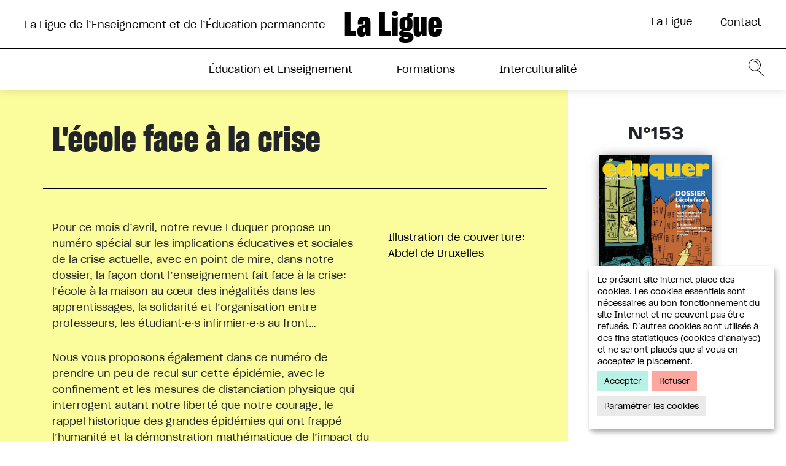

--- FILE ---
content_type: text/html; charset=UTF-8
request_url: https://ligue-enseignement.be/education-enseignement/publications/eduquer/153/lecole-face-la-crise
body_size: 9277
content:
<!DOCTYPE html><html lang="fr" dir="ltr" prefix="content: http://purl.org/rss/1.0/modules/content/ dc: http://purl.org/dc/terms/ foaf: http://xmlns.com/foaf/0.1/ og: http://ogp.me/ns# rdfs: http://www.w3.org/2000/01/rdf-schema# schema: http://schema.org/ sioc: http://rdfs.org/sioc/ns# sioct: http://rdfs.org/sioc/types# skos: http://www.w3.org/2004/02/skos/core# xsd: http://www.w3.org/2001/XMLSchema# "><head><meta charset="utf-8" /><link href="/libraries/civicrm/core/css/crm-i.css?r=bKL4ofr_FR" rel="stylesheet" /><link href="/libraries/civicrm/core/css/civicrm.css?r=bKL4ofr_FR" rel="stylesheet" /><meta name="description" content="Revue Éduquer n°153: L&#039;école face à la crise" /><meta http-equiv="content-language" content="fr-FR" /><link rel="canonical" href="https://ligue-enseignement.be/education-enseignement/publications/eduquer/153/lecole-face-la-crise" /><link rel="image_src" href="https://ligue-enseignement.be/sites/default/files/styles/og_1200x630/public/imports/Cover-153-2.jpg?itok=Wv9b_X0T" /><meta name="author" content="Ligue de l&#039;Enseignement" /><meta property="og:site_name" content="La Ligue de l’Enseignement et de l’Éducation permanente" /><meta property="og:type" content="article" /><meta property="og:url" content="https://ligue-enseignement.be/education-enseignement/publications/eduquer/153/lecole-face-la-crise" /><meta property="og:title" content="L&#039;école face à la crise" /><meta property="og:description" content="Revue Éduquer n°153: L&#039;école face à la crise" /><meta property="og:image" content="https://ligue-enseignement.be/sites/default/files/styles/og_1200x630/public/imports/Cover-153-2.jpg?itok=Wv9b_X0T" /><meta property="og:image:width" content="1200" /><meta property="og:image:height" content="630" /><script async defer data-domain="ligue-enseignement.be" src="https://plausible.io/js/plausible.js"></script><script>window.plausible = window.plausible || function() { (window.plausible.q = window.plausible.q || []).push(arguments) }</script><meta name="Generator" content="Drupal 9 (https://www.drupal.org)" /><meta name="MobileOptimized" content="width" /><meta name="HandheldFriendly" content="true" /><meta name="viewport" content="width=device-width, initial-scale=1.0" /><link rel="icon" href="/sites/default/files/Liguelogo.png" type="image/png" /><link rel="alternate" hreflang="fr" href="https://ligue-enseignement.be/education-enseignement/publications/eduquer/153/lecole-face-la-crise" /><title>L&#039;école face à la crise | La Ligue de l’Enseignement et de l’Éducation permanente</title><link rel="stylesheet" media="all" href="https://unpkg.com/orejime@2.1.1/dist/orejime.css" /><link rel="stylesheet" media="all" href="/sites/default/files/css/css_NhICCeToWv6_v0dBU4TeQzXAeIOEgrxBDdd1r5Ltg20.css" /><link rel="stylesheet" media="all" href="/sites/default/files/css/css_7POfQAD0GRMon3K0LTnHpn6h_9st1TemCtov5sqmPC0.css" /><link rel="stylesheet" media="all" href="https://fonts.googleapis.com/css?family=Archivo:400,400i,700,700i" /><link rel="stylesheet" media="all" href="/sites/default/files/css/css_6iYAk5QJ4DBeAG1TwczXeRDWO6eWnmR_yOhVZzxH91s.css" /><script src="https://use.fontawesome.com/releases/v6.1.0/js/all.js" defer crossorigin="anonymous"></script><script src="https://use.fontawesome.com/releases/v6.1.0/js/v4-shims.js" defer crossorigin="anonymous"></script></head><body class="path-node page-node-type-publication"> <a href="#main-content" class="visually-hidden focusable skip-link"> Aller au contenu principal </a><div class="dialog-off-canvas-main-canvas" data-off-canvas-main-canvas> <header id="header"><div class="container-fluid "><div class="row"><div class="header-top"><div class="toggle-wrapper"> <a id="nav-toggle" class="hamburger-menu toggle-menu" href="#primary-nav"><div class="bar"></div></a></div><div class="region region-header"> <nav role="navigation" aria-labelledby="block-menuheader-menu" id="block-menuheader" class="block block-menu navigation menu--menu-header"><h2 class="visually-hidden" id="block-menuheader-menu">Menu header</h2><div id="secondary-nav"><ul class="menu ul-level-1"><li class="nav__item nav-item classic-layout has-children-2"> <a href="">La Ligue</a><div class="nav-panel--wrapper"><div class="nav-panel"><div class="container"><div class="row"><div class="col-12 col-md-4 menu-sidebar"> <a href="">La Ligue</a></div><div class="col-12 col-md-8 menu-links-wrapper"><ul class="menu ul-inner-level"><li class="menu-item"> <a href="/la-ligue/la-ligue-1" data-drupal-link-system-path="node/1809">À propos</a></li><li class="menu-item"> <a href="/actualites" data-drupal-link-system-path="actualites">Les actualités de la Ligue</a></li><li class="menu-item"> <a href="/la-ligue/lequipe-de-la-ligue" data-drupal-link-system-path="node/1808">Équipe</a></li><li class="menu-item menu-item--expanded"> <a href="/la-ligue/la-ligue-1/histoire-de-la-ligue" data-drupal-link-system-path="node/1848">Histoire</a><ul class="menu ul-inner-level"><li class="menu-item"> <a href="/la-ligue/histoire/1864%E2%80%931865-la-fondation" data-drupal-link-system-path="node/3511">1864 – 1865 : La fondation</a></li><li class="menu-item"> <a href="/la-ligue/histoire/1865-1880-periode-de-developpement" data-drupal-link-system-path="node/3512">1865 – 1880 : Période de développement</a></li><li class="menu-item"> <a href="/la-ligue/histoire/1884-1914-trente-ans-de-lutte" data-drupal-link-system-path="node/3515">1884 – 1914 : Trente ans de lutte</a></li><li class="menu-item"> <a href="/la-ligue/histoire/1918-1940-lentre-deux-guerres" data-drupal-link-system-path="node/3513">1918 – 1940 : L’entre-deux guerre</a></li><li class="menu-item"> <a href="/la-ligue/histoire/1945-1989-les-dernieres-decennies" data-drupal-link-system-path="node/3514">1945 – 1989 : Les dernières décennies</a></li></ul></li><li class="menu-item"> <a href="/la-ligue/prises-de-position" data-drupal-link-system-path="node/1852">Prises de positions</a></li><li class="menu-item"> <a href="/contact/devenir-membre" data-drupal-link-system-path="node/1849">Devenir membre</a></li><li class="menu-item"> <a href="/la-ligue/les-regionales-de-la-ligue-de-lenseignement" data-drupal-link-system-path="node/1850">Les régionales</a></li><li class="menu-item"> <a href="/la-ligue/partenaires" data-drupal-link-system-path="node/1851">Partenaires</a></li></ul></div></div></div></div></div></li><li class="menu-item"> <a href="/la-ligue/contact" data-drupal-link-system-path="node/3579">Contact</a></li></ul></div> </nav></div></div><div class="col-12 header-nav"><div id="header-logo"> <a href="/">La Ligue</a></div><div id="header-nav-logo"> <a href="/">La Ligue</a></div><div class="region region-navigation"><div id="block-identitedusite" class="block block-system block-system-branding-block"> <a href="/" title="Accueil" rel="home">La Ligue de l’Enseignement et de l’Éducation permanente</a></div><nav role="navigation" aria-labelledby="block-frontend-main-menu-menu" id="block-frontend-main-menu" class="block block-menu navigation menu--main"><h2 class="visually-hidden" id="block-frontend-main-menu-menu">Navigation principale</h2><div id="primary-nav"><ul class="menu ul-level-1"><li class="nav-section--education nav__item nav-item classic-layout has-children-2 menu-item--active-trail"> <a href="/education-enseignement" data-name="Actualités de l&#039;enseignement" data-drupal-link-system-path="node/1785">Éducation et Enseignement</a><div class="nav-panel--wrapper"><div class="nav-panel"><div class="container"><div class="row"><div class="col-12 col-md-4 menu-sidebar"> <a href="/education-enseignement" data-name="Actualités de l&#039;enseignement" data-drupal-link-system-path="node/1785">Éducation et Enseignement</a></div><div class="col-12 col-md-8 menu-links-wrapper"><ul class="menu ul-inner-level"><li class="menu-item menu-item--expanded menu-item--active-trail"> <a href="/education-enseignement" data-drupal-link-system-path="node/1785">Revue éduquer</a><ul class="menu ul-inner-level"><li class="menu-item menu-item--active-trail"> <a href="/education-enseignement/publications" data-drupal-link-system-path="education-enseignement/publications">Tous les numéros</a></li><li class="menu-item"> <a href="/education-enseignement/coup-de-crayon" data-drupal-link-system-path="node/1838">Galerie</a></li><li class="menu-item"> <a href="/education-enseignement/s-abonner" data-drupal-link-system-path="node/3709">S&#039;abonner</a></li><li class="menu-item"> <a href="/education-enseignement/contribuer" data-drupal-link-system-path="node/3613">Contribuer</a></li><li class="menu-item"> <a href="/ligne-editoriale-de-la-revue-eduquer" data-drupal-link-system-path="node/4554">Ligne éditoriale</a></li></ul></li><li class="menu-item menu-item--expanded"> <a href="/education-enseignement/communaute-francaise" data-drupal-link-system-path="node/1839">Enseignement</a><ul class="menu ul-inner-level"><li class="menu-item"> <a href="/education-enseignement/communaute-francaise" data-drupal-link-system-path="node/1839">Enseignement en Communauté française</a></li><li class="menu-item"> <a href="/education-enseignement/legislation" data-drupal-link-system-path="node/1841">Législation</a></li><li class="menu-item"> <a href="/calendrier-des-conges-scolaire" data-drupal-link-system-path="node/1845">Congés scolaires</a></li><li class="menu-item"> <a href="/etablissements" data-drupal-link-system-path="node/1792">Annuaire des écoles</a></li></ul></li><li class="separator menu-item"> <span>|</span></li><li class="menu-item"> <a href="/education-enseignement/etudes" data-drupal-link-system-path="education-enseignement/etudes">Études</a></li><li class="menu-item"> <a href="/education-enseignement/webinaires-videos" data-drupal-link-system-path="education-enseignement/webinaires-videos">Webinaires / Vidéos</a></li><li class="menu-item"> <a href="/ressources/projets-europeens-de-la-ligue" data-drupal-link-system-path="node/1846">Projets européens</a></li><li class="menu-item"> <a href="/outils-pedagogiques" data-drupal-link-system-path="node/4639">Outils pédagogiques</a></li></ul></div></div></div></div></div></li><li class="nav-section--formation nav__item nav-item classic-layout has-children-2"> <a href="/formations" data-name="Toutes les formations" data-drupal-link-system-path="formations">Formations</a><div class="nav-panel--wrapper"><div class="nav-panel"><div class="container"><div class="row"><div class="col-12 col-md-4 menu-sidebar"> <a href="/formations" data-name="Toutes les formations" data-drupal-link-system-path="formations">Formations</a></div><div class="col-12 col-md-8 menu-links-wrapper"><ul class="menu ul-inner-level"><li class="formationlist menu-item"> <a href="/formations" data-drupal-link-system-path="formations">Programme des formations</a><div class="views-element-container"><ul class="menu ul-inner-level"><li class="menu-item toutes-les-formations" ><a href="/formations" class="bef-link bef-link--selected">Toutes les formations</a></li><li class="menu-item"> <a href="/formations/Stages résidentiels de février 2026" class="bef-link ">Stages résidentiels de février 2026</a></li><li class="menu-item"> <a href="/formations/Stages résidentiels de juillet 2026" class="bef-link ">Stages résidentiels de juillet 2026</a></li><li class="menu-item"> <a href="/formations/Formations de longue durée" class="bef-link ">Formations de longue durée</a></li><li class="menu-item"> <a href="/formations/Management associatif" class="bef-link ">Management associatif</a></li><li class="menu-item"> <a href="/formations/Travailler dans le non marchand" class="bef-link ">Travailler dans le non marchand</a></li><li class="menu-item"> <a href="/formations/S&#039;émanciper par les langues" class="bef-link ">S&#039;émanciper par les langues</a></li><li class="menu-item"> <a href="/formations/Communication" class="bef-link ">Communication</a></li><li class="menu-item"> <a href="/formations/Animation socioculturelle et formation" class="bef-link ">Animation socioculturelle et formation</a></li><li class="menu-item"> <a href="/formations/Formations autour du livre" class="bef-link ">Formations autour du livre</a></li><li class="menu-item"> <a href="/formations/Aide et accompagnement" class="bef-link ">Aide et accompagnement</a></li><li class="menu-item"> <a href="/formations/Bien-être et développement personnel" class="bef-link ">Bien-être et développement personnel</a></li><li class="menu-item"> <a href="/formations/Formations en ligne" class="bef-link ">Formations en ligne</a></li></ul></div></li><li class="separator menu-item"> <span>|</span></li><li class="menu-item"> <a href="/formations/formation-a-la-carte" data-drupal-link-system-path="node/1793">Formations à la carte</a></li><li class="menu-item"> <a href="/formations/formateur-ices" data-drupal-link-system-path="formations/formateur-ices">Nos formateurs</a></li><li class="menu-item"> <a href="/formations/devenir-formateur" data-drupal-link-system-path="node/3584">Devenir formateur</a></li><li class="menu-item"> <a href="/formations/inscription-a-une-formation/conditions-inscription" data-drupal-link-system-path="node/1834">Conditions et règlement</a></li></ul></div></div></div></div></div></li><li class="nav-section--intercultu nav__item nav-item classic-layout has-children-2"> <a href="/interculturalite" data-name="Projet général" data-drupal-link-system-path="node/1786">Interculturalité</a><div class="nav-panel--wrapper"><div class="nav-panel"><div class="container"><div class="row"><div class="col-12 col-md-4 menu-sidebar"> <a href="/interculturalite" data-name="Projet général" data-drupal-link-system-path="node/1786">Interculturalité</a></div><div class="col-12 col-md-8 menu-links-wrapper"><ul class="menu ul-inner-level"><li class="menu-item"> <a href="/interculturalite/mission" data-drupal-link-system-path="node/1810">Mission</a></li><li class="menu-item menu-item--expanded"> <a href="/interculturalite/introduction" data-drupal-link-system-path="node/1819">Cours d’alphabétisation et Français Langue Étrangère</a><ul class="menu ul-inner-level"><li class="menu-item"> <a href="/interculturalite/introduction" data-drupal-link-system-path="node/1819">Introduction</a></li><li class="menu-item"> <a href="/interculturalite/projets-par-commune" data-drupal-link-system-path="node/1818">Projets par commune</a></li><li class="menu-item"> <a href="/interculturalite/cours-fle/realisations" data-drupal-link-system-path="node/1812">Réalisations</a></li><li class="menu-item"> <a href="/interculturalite/inscription" data-drupal-link-system-path="node/1826">Inscription</a></li></ul></li><li class="separator menu-item"> <span>|</span></li><li class="menu-item"> <a href="/interculturalite/archives" data-drupal-link-system-path="interculturalite/archives">Archives</a></li><li class="menu-item"> <a href="/interculturalite/partenariats" data-drupal-link-system-path="node/1828">Partenariats</a></li></ul></div></div></div></div></div></li></ul></div> </nav><div class="search-block-form block block-search container-inline" data-drupal-selector="search-block-form" id="block-formulairederecherche" role="search"><form action="/search/node" method="get" id="search-block-form" accept-charset="UTF-8"><div class="js-form-item form-item js-form-type-search form-type-search js-form-item-keys form-item-keys form-no-label"> <label for="edit-keys" class="visually-hidden">Rechercher</label> <input title="Saisir les termes à rechercher." data-drupal-selector="edit-keys" type="search" id="edit-keys" name="keys" value="" size="15" maxlength="128" class="form-search" /></div><div data-drupal-selector="edit-actions" class="form-actions js-form-wrapper form-wrapper" id="edit-actions"><input data-drupal-selector="edit-submit" type="submit" id="edit-submit" value="Rechercher" class="button js-form-submit form-submit" /></div></form></div></div></div></div></div></header><main id="main-content" class="main-content "><div class="region region-content"><div id="block-frontend-breadcrumbs" class="block block-system block-system-breadcrumb-block"> <nav class="breadcrumb" role="navigation" aria-labelledby="system-breadcrumb"><h2 id="system-breadcrumb" class="visually-hidden">Fil d'Ariane</h2><ol><li> <a href="/education-enseignement">Éducation et Enseignement</a></li><li> <a href="/education-enseignement">Revue éduquer</a></li><li> <a href="/education-enseignement/publications">Tous les numéros</a></li><li> L&#039;école face à la crise</li></ol> </nav></div><div data-drupal-messages-fallback class="hidden"></div><div id="block-frontend-content" class="block block-system block-system-main-block"><div class="revue-content container"><div class="row"><div class="revue-body col-12 col-md-9"><h1 class="page-title">L&#039;école face à la crise</h1><div class="revue-body--txt row"><div class="col-12 col-md-8"><div class="wysiwyg"><div class="clearfix text-formatted field field--name-body field--type-text-with-summary field--label-hidden field__item"><p>Pour ce mois d’avril, notre revue Eduquer propose un numéro spécial sur les implications éducatives et sociales de la crise actuelle, avec en point de mire, dans notre dossier, la façon dont l’enseignement fait face à la crise: l’école à la maison au cœur des inégalités dans les apprentissages, la solidarité et l’organisation entre professeurs, les étudiant·e·s infirmier·e·s au front…</p><p>Nous vous proposons également dans ce numéro de prendre un peu de recul sur cette épidémie, avec le confinement et les mesures de distanciation physique qui interrogent autant notre liberté que notre courage, le rappel historique des grandes épidémies qui ont frappé l’humanité et la démonstration mathématique de l’impact du confinement comme moyen de lutte contre la propagation de l’épidémie.</p><p>Bonne lecture!</p></div></div></div><div class="col-12 col-md-4"><div class="wysiwyg"></div><div class="illu-couverture"> <a href="/education-enseignement/couvertures-eduquer?numero=153">Illustration de couverture:<div class="field field--name-field-illustrateur-cover field--type-string field--label-hidden field__item">Abdel de Bruxelles</div> </a></div></div></div></div><div class="revue-cover col-12 col-md-3"><div class="num-revue"> N°<div class="field field--name-field-ndeg field--type-string field--label-hidden field__item">153</div></div> <a href="/sites/default/files/2022-07/Eduquer-153-web.pdf" download><div class="field field--name-field-cover-image field--type-entity-reference field--label-hidden field__item"> <img loading="lazy" src="/sites/default/files/styles/max_650x650/public/imports/Cover-153-2.jpg?itok=EjbKrd_S" width="460" height="650" typeof="foaf:Image" class="image-style-max-650x650" /></div> </a><div class="pub-date"> avril 2020</div><div class="down-link"> <a href="/sites/default/files/2022-07/Eduquer-153-web.pdf" download>Telecharger le pdf</a></div></div></div></div><div class="revue-sum--wrapper"><div class="sum container"><div class="row"><div class="col-12 col-md-12 sum-tlt"><h2>Sommaire</h2></div><div class="col-12 col-md-6 sum-content sumsum"><div class="sum-rest"><div class="views-element-container"><div class="view view-sommaire view-id-sommaire view-display-id-block_sommaire js-view-dom-id-1599ee7db014f74ffa92ae2726cd9a9221e9c2344a86787da7d5c47faf0e32fa"><div class="view-header"><div class="view view-sommaire view-id-sommaire view-display-id-block_coup_de_crayon js-view-dom-id-ba58394996fc4fc1b1674cdbf92ee296def7af4d9e46a074ba65c52af4242ec1"><div class="view-content"><div class="views-row"><div class="views-field views-field-field-legende"><div class="field-content"><h3>Coup de crayon</h3><a href="/education-enseignement/coup-de-crayon?numero=153">Ensemble contre le vide organisationnel</a></div></div></div></div></div></div><div class="view-content"><h3>Prises de position</h3><div class="views-row"><div class="views-field views-field-title"><span class="field-content"><a href="/liberte-societe-confinement" hreflang="fr">Liberté, société, confinement</a></span></div></div><h3>Éducation</h3><div class="views-row"><div class="views-field views-field-title"><span class="field-content"><a href="/ils-ne-mouraient-pas-tous-mais-tous-etaient-frappes" hreflang="fr">Ils ne mouraient pas tous mais tous étaient frappés (Jean de la Fontaine, Les animaux malades de la peste)</a></span></div></div><h3>Sciences</h3><div class="views-row"><div class="views-field views-field-title"><span class="field-content"><a href="/inflechir-la-croissance-de-lepidemie-puis-la-maintenir-sous-controle-un-effort-collectif" hreflang="fr">Infléchir la croissance de l’épidémie, puis la maintenir sous contrôle : un effort collectif</a></span></div></div></div><div class="view-footer"><div class="view view-sommaire view-id-sommaire view-display-id-block_sans_categorie js-view-dom-id-5adb2e9e6bb8759edb9ce87cd9557200577897703ca1d1ab0ba72ffad051acb5"></div></div></div></div></div><div class="sum-focus"><h3>Focus</h3><div class="views-element-container"><div class="view view-sommaire view-id-sommaire view-display-id-block_focus js-view-dom-id-2dd1774c89e25712e953480c362471ee4b1e90cd071d19a757b68e57ebe2d8b5"><div class="view-header"><div class="view view-sommaire view-id-sommaire view-display-id-block_coup_de_crayon js-view-dom-id-de0465457257cdf850f3afcbb6d2cc50543ef1e0c2cf2dfd7a2d0e867a9e8195"></div></div><div class="view-content"><div class="views-row"><div class="views-field views-field-title"><span class="field-content"><a href="/education-enseignement/coups-de-coeur/les-nudges" hreflang="fr">Les nudges</a></span></div></div><div class="views-row"><div class="views-field views-field-title"><span class="field-content"><a href="/education-enseignement/coups-de-coeur/openculture" hreflang="fr">OpenCulture</a></span></div></div><div class="views-row"><div class="views-field views-field-title"><span class="field-content"><a href="/education-enseignement/coups-de-coeur/le-cinema-belge-la-maison" hreflang="fr">«Le cinéma belge à la maison!»</a></span></div></div><div class="views-row"><div class="views-field views-field-title"><span class="field-content"><a href="/education-enseignement/coups-de-coeur/dans-la-foret-de-jean-hegland" hreflang="fr">Dans la forêt de Jean Hegland</a></span></div></div><div class="views-row"><div class="views-field views-field-title"><span class="field-content"><a href="/education-enseignement/coups-de-coeur/pottsville-1280-habitants-de-jim-thompson" hreflang="fr">Pottsville, 1280 habitants de Jim Thompson</a></span></div></div><div class="views-row"><div class="views-field views-field-title"><span class="field-content"><a href="/education-enseignement/coups-de-coeur/hayao-miyazaki" hreflang="fr">Hayao Miyazaki</a></span></div></div><div class="views-row"><div class="views-field views-field-title"><span class="field-content"><a href="/education-enseignement/coups-de-coeur/la-croute-de-charlotte-moundlic-et-olivier-tallec" hreflang="fr">La croûte de Charlotte Moundlic et Olivier Tallec</a></span></div></div></div><div class="view-footer"><div class="view view-sommaire view-id-sommaire view-display-id-block_sans_categorie js-view-dom-id-b3d9dff03f10a90301a11c05b274854d3c028d35ff55f0aa628daa7e0f459293"></div></div></div></div></div></div><div class="col-12 col-md-6 sum-content"><div class="sum--doss"><div class="views-element-container"><div class="view view-sommaire view-id-sommaire view-display-id-block_dossier js-view-dom-id-f26009b70e96abe18c85ac72fbb16e342433e02016ec1d4214309cea33647df6"><div class="view-content"><div class="view-grouping"><div class="view-grouping-header"><h3>Dossier</h3></div><div class="view-grouping-content"><h3>L&#039;école face à la crise</h3><div class="views-row"><div class="views-field views-field-title"><span class="field-content"><a href="/dossier-lecole-face-a-la-crise" hreflang="fr">DOSSIER: L’école face à la crise</a></span></div></div><div class="views-row"><div class="views-field views-field-title"><span class="field-content"><a href="/la-classe-a-la-maison-une-question-de-classe-ecoles-confinees-inegalites-renforcees" hreflang="fr">La classe à la maison. Une question de classe / Ecoles confinées, inégalités renforcées</a></span></div></div><div class="views-row"><div class="views-field views-field-title"><span class="field-content"><a href="/la-pandemie-lecole-et-moi-journal-dequipes-educatives-confinees" hreflang="fr">« La pandémie, l’école et moi » Journal d&#039;équipes éducatives confinées</a></span></div></div><div class="views-row"><div class="views-field views-field-title"><span class="field-content"><a href="/lutte-contre-le-covid-19-les-etudiant%25c2%25b7e%25c2%25b7s-infirmier%25c2%25b7e%25c2%25b7s-sous-pression" hreflang="fr">Lutte contre le Covid-19 : les étudiant·e·s infirmier·e·s sous pression</a></span></div></div><div class="views-row"><div class="views-field views-field-title"><span class="field-content"><a href="/ressources-pedagogiques-et-creatives" hreflang="fr">Ressources pédagogiques et créatives à faire à la maison</a></span></div></div></div></div></div></div></div></div></div></div></div></div></div></div></main><div class="footer--newsletter"><div class="container"><div class="row"><div class="col-12"><div id="mc_embed_signup" class="widget-box"><form action="https://ligue-enseignement.us6.list-manage.com/subscribe/post?u=9bfe8f16cb7a904861429f0f2&amp;id=a54bc10162" method="post" id="mc-embedded-subscribe-form" name="mc-embedded-subscribe-form" class="validate" target="_blank" novalidate><div class="mc-field-group input-group"><div class="head-mailchimp">Abonnez-vous gratuitement à notre newsletter</div><div class="clearfix"> <i class="icustom icustom-mail pull-left"></i><ul class="pull-left"><li><input type="checkbox" value="1" name="group[2581][1]" id="mce-group[2581]-2581-0" class="pull-left"> <label for="mce-group[2581]-2581-0">&nbsp;Formations</label></li><li><input type="checkbox" value="2" name="group[2581][2]" id="mce-group[2581]-2581-1" class="pull-left"> <label for="mce-group[2581]-2581-1">&nbsp;Revue de Presse</label></li><li><input type="checkbox" value="4" name="group[2581][4]" id="mce-group[2581]-2581-2" class="pull-left"> <label for="mce-group[2581]-2581-2">&nbsp;Publications</label></li></ul></div></div><div class="mc-field-group"><div class="input-append"> <input type="email" value="" name="EMAIL" id="mce-EMAIL" placeholder="Votre e-mail"> <input type="submit" value="S'inscrire" name="subscribe" id="mc-embedded-subscribe" class="btn"></button></div></div><div id="mce-responses" class="clear"><div class="response" id="mce-error-response" style="display:none"></div><div class="response" id="mce-success-response" style="display:none"></div></div></form></div></div></div></div></div><footer id="footer"><div class="container"><div class="row"><div class="footer--header col-12"><div class="row"><div class="col-4 col-md-4 ttl-logo"> La Ligue</div><div class="col-8 col-md-8 ttl-txt"> La Ligue de l’Enseignement et de l’Éducation permanente</div></div></div><div class="footer-main col-12 "><div class="row"><div class="col-12 col-md-3 "><div class="views-element-container"><div class="view view-website-options view-id-website_options view-display-id-footer js-view-dom-id-a5e1262d53d14d51c04e398408ef1b45b73430d7c1997acf4bc025e4b4b879c5"><div class="view-content"><div class="views-row"><span class="views-field views-field-body"><span class="field-content"><p>La Ligue de l’Enseignement et de l’Éducation permanente, asbl</p><p>Rue Terre-Neuve, 114 – 1000 Bruxelles</p><p>Siège social :<br />Place Rouppe, 29 – 1000 Bruxelles<br />N° d’entreprise :<br />BCE 0403519010 / RPM de Bruxelles<br />Tel: +32 (0)2/511.25.87<br />BE19 0000 1276 64 12 / BIC: GEBABEBB<br /><a href="mailto:info@ligue-enseignement.be">info@ligue-enseignement.be</a><br /><a href="http://www.ligue-enseignement.be">www.ligue-enseignement.be</a></p><p> </p><p><strong>Avec le soutien de la Fédération Wallonie-Bruxelles </strong></p><p> </p><article class="align-left media media--type-image media--view-mode-dans-l-article"><div class="field field--name-field-media-image field--type-image field--label-hidden field__item"> <img src="/sites/default/files/styles/dans_article/public/imports/logo-fwb-positif-vertical%20web.jpg?itok=rz3b_ibq" width="150" height="144" alt="Logo FW-B" loading="lazy" typeof="foaf:Image" class="image-style-dans-article" /></div> </article></span></span></div></div></div></div></div><div class="col-12 col-md-8 offset-md-1 footer-menu"><div class="region region-footer"><div class="views-element-container block block-views block-views-blockwebsite-options-footer" id="block-views-block-website-options-footer"><div><div class="view view-website-options view-id-website_options view-display-id-footer js-view-dom-id-50688fbc2990985615dc39908851d81ee10e13ee07da91d783292152aee83513"><div class="view-content"><div class="views-row"><span class="views-field views-field-body"><span class="field-content"><p>La Ligue de l’Enseignement et de l’Éducation permanente, asbl</p><p>Rue Terre-Neuve, 114 – 1000 Bruxelles</p><p>Siège social :<br />Place Rouppe, 29 – 1000 Bruxelles<br />N° d’entreprise :<br />BCE 0403519010 / RPM de Bruxelles<br />Tel: +32 (0)2/511.25.87<br />BE19 0000 1276 64 12 / BIC: GEBABEBB<br /><a href="mailto:info@ligue-enseignement.be">info@ligue-enseignement.be</a><br /><a href="http://www.ligue-enseignement.be">www.ligue-enseignement.be</a></p><p> </p><p><strong>Avec le soutien de la Fédération Wallonie-Bruxelles </strong></p><p> </p><article class="align-left media media--type-image media--view-mode-dans-l-article"><div class="field field--name-field-media-image field--type-image field--label-hidden field__item"> <img src="/sites/default/files/styles/dans_article/public/imports/logo-fwb-positif-vertical%20web.jpg?itok=rz3b_ibq" width="150" height="144" alt="Logo FW-B" loading="lazy" typeof="foaf:Image" class="image-style-dans-article" /></div> </article></span></span></div></div></div></div></div><nav role="navigation" aria-labelledby="block-pieddepage-menu" id="block-pieddepage" class="block block-menu navigation menu--footer"><h2 class="visually-hidden" id="block-pieddepage-menu">Pied de page</h2><ul class="menu"><li class="menu-item menu-item--expanded"> <span>La ligue</span><ul class="menu"><li class="menu-item"> <a href="/la-ligue/la-ligue-1" data-drupal-link-system-path="node/1809">À propos</a></li><li class="menu-item"> <a href="/la-ligue/lequipe-de-la-ligue" data-drupal-link-system-path="node/1808">Équipe</a></li><li class="menu-item"> <a href="/la-ligue/la-ligue-1/histoire-de-la-ligue" data-drupal-link-system-path="node/1848">Histoire</a></li><li class="menu-item"> <a href="/la-ligue/prises-de-position" data-drupal-link-system-path="node/1852">Prises de positions</a></li><li class="menu-item"> <a href="/contact/devenir-membre" data-drupal-link-system-path="node/1849">Devenir membre</a></li><li class="menu-item"> <a href="/la-ligue/les-regionales-de-la-ligue-de-lenseignement" data-drupal-link-system-path="node/1850">Les régionales</a></li><li class="menu-item"> <a href="/la-ligue/partenaires" data-drupal-link-system-path="node/1851">Partenaires</a></li></ul></li><li class="menu-item menu-item--expanded menu-item--active-trail"> <a href="/education-enseignement" data-drupal-link-system-path="node/1785">Éducation et enseignement</a><ul class="menu"><li class="menu-item menu-item--active-trail"> <a href="/education-enseignement/publications" data-drupal-link-system-path="education-enseignement/publications">Revue éduquer</a></li><li class="menu-item"> <a href="/education-enseignement/communaute-francaise" data-drupal-link-system-path="node/1839">Enseignement</a></li><li class="menu-item"> <a href="/education-enseignement/etudes" data-drupal-link-system-path="education-enseignement/etudes">Études</a></li><li class="menu-item"> <a href="/education-enseignement/webinaires-videos" data-drupal-link-system-path="education-enseignement/webinaires-videos">Webinaires / Vidéos</a></li><li class="menu-item"> <a href="/ressources/projets-europeens-de-la-ligue" data-drupal-link-system-path="node/1846">Projets européens</a></li></ul></li><li class="menu-item menu-item--expanded"> <span>Formations</span><ul class="menu"><li class="menu-item"> <a href="/formations" data-drupal-link-system-path="formations">Programme des formations</a></li><li class="menu-item"> <a href="/formations/formation-a-la-carte" data-drupal-link-system-path="node/1793">Formations à la carte</a></li><li class="menu-item"> <a href="/formations/formateur-ices" data-drupal-link-system-path="formations/formateur-ices">Formateur.ice.s</a></li><li class="menu-item"> <a href="/formations/inscription-a-une-formation/conditions-inscription" data-drupal-link-system-path="node/1834">Conditions et règlement</a></li></ul></li><li class="menu-item menu-item--expanded"> <a href="/interculturalite" data-drupal-link-system-path="node/1786">Interculturalité</a><ul class="menu"><li class="menu-item"> <a href="/interculturalite/mission" data-drupal-link-system-path="node/1810">Mission</a></li><li class="menu-item"> <a href="/interculturalite/introduction" data-drupal-link-system-path="node/1819">Cours d’alphabétisation et Français Langue Étrangère</a></li></ul></li></ul> </nav></div></div></div></div></div></div><div class="container-fluid"><div class="row footer-footer"><div class="col-12"><div>© 2026 La Ligue de l’Enseignement et de l’Education permanente asbl</div><div><a href="/politique-de-confidentialite-traitement-des-donnees-a-caractere-personnel-des-visiteurs-et-des-utilisateurs">Politique de confidentialité / RGPD</a></div><div><a href="/conditions-dutilisation">Conditions d’utilisation</a></div></div></div></div></footer><div class="overlay"></div><div class="loader"><div class="lds-ring"><div></div><div></div><div></div><div></div></div></div></div><script type="application/json" data-drupal-selector="drupal-settings-json">{"path":{"baseUrl":"\/","scriptPath":null,"pathPrefix":"","currentPath":"node\/1763","currentPathIsAdmin":false,"isFront":false,"currentLanguage":"fr"},"pluralDelimiter":"\u0003","suppressDeprecationErrors":true,"orejime":{"manage":{"strictly_necessary":{"id":{},"label":"Essentiel","name":"strictly_necessary","description":"Ces cookies sont n\u00e9cessaires pour des raisons purement techniques pour une visite normale du site Internet. Vu la n\u00e9cessit\u00e9 technique, seule une obligation d\u0027information s\u0027applique, et ces cookies sont plac\u00e9s d\u00e8s que vous acc\u00e9dez au site Internet.","required":"1","cookies":[],"scripts":[],"default":"1","purposes":["service de base"]},"tracking":{"id":{},"label":"Statistiques","name":"tracking","description":"Il s\u0027agit de cookies qui nous permettent de savoir combien de fois une page d\u00e9termin\u00e9e a \u00e9t\u00e9 consult\u00e9e. Nous utilisons ces informations uniquement pour am\u00e9liorer le contenu de notre site Internet. Ces cookies ne sont plac\u00e9s que si vous en acceptez le placement.","required":"0","cookies":["_ga","_gat","_gid","_git","__utma","__utmb","__utmc","__utmt","__utmz","_gat_gtag_","_gat_"],"scripts":[],"default":"0","purposes":["statistiques"]}},"language":"fr","purposes":["service de base","statistiques"],"ua_list":[],"cookie_name":"orejime","expires_after_days":"365","cookie_domain":"","privacy_policy":"\u003Cfront\u003E","must_consent":false,"implicit_consent":null,"debug":false,"must_notice":false,"logo":"","categories":{"Essentiel":{"title":"","description":"","name":"Essentiel","apps":{"strictly_necessary":"strictly_necessary","tracking":0},"weight":"1"},"Statistiques":{"title":"","description":"","name":"Statistiques","apps":{"tracking":"tracking","strictly_necessary":0},"weight":"2"}},"texts":{"consentModal":{"title":"Notre site utilise des cookies","description":"Qu\u2019est-ce qu\u2019un cookie ? Quels cookies utilisons nous et pourquoi ?\n","privacyPolicy":{"name":"politique en mati\u00e8re de cookies","text":"Lisez notre {privacyPolicy} pour en savoir plus..\n"}},"consentNotice":{"changeDescription":"Il y a eu des changements depuis votre derni\u00e8re visite, veuillez mettre \u00e0 jour votre consentement.","description":"Le pr\u00e9sent site internet place des cookies. Les cookies essentiels sont n\u00e9cessaires au bon fonctionnement du site Internet et ne peuvent pas \u00eatre refus\u00e9s. D\u2019autres cookies sont utilis\u00e9s \u00e0 des fins statistiques (cookies d\u2019analyse) et ne seront plac\u00e9s que si vous en acceptez le placement. \n","learnMore":"Param\u00e9trer les cookies"},"accept":"Accepter","acceptTitle":"Accepter les cookies","acceptAll":"Accepter tous les cookies","save":"Confirmer mon choix","saveData":"Enregistrer ma configuration sur les informations collect\u00e9es","decline":"Refuser","declineAll":"Refuser tous les cookies","close":"Fermer","enabled":"Activ\u00e9","disabled":"D\u00e9sactiv\u00e9","app":{"optOut":{"title":"(opt-out)","description":"Ces cookies sont charg\u00e9s par d\u00e9faut (mais vous pouvez les d\u00e9sactiver)"},"required":{"title":"(toujours requis)","description":"Ces cookies sont toujours toujours requis"},"purposes":"Utilisations","purpose":"Utilisation"},"poweredBy":"Powered by Orejime","newWindow":"nouvelle fenetre"}},"ajaxTrustedUrl":{"\/search\/node":true},"user":{"uid":0,"permissionsHash":"713e589d99c10f6dbd95609307d5afd30d0ff2ba651d2826d51f8e719f1eea4f"}}</script><script src="/sites/default/files/js/js_xv-_5ABWRPkmpRZiCYAmSq2e7fjWfCwdk7G77kzytMU.js"></script><script src="https://unpkg.com/orejime@2.1.1/dist/orejime.js"></script><script src="https://cdnjs.cloudflare.com/ajax/libs/jquery-once/2.2.3/jquery.once.min.js"></script><script src="/sites/default/files/js/js_uhJg5spcqkBevNisMIwaRZejneBY0w3Ez43r3_UbOyk.js"></script></body></html>